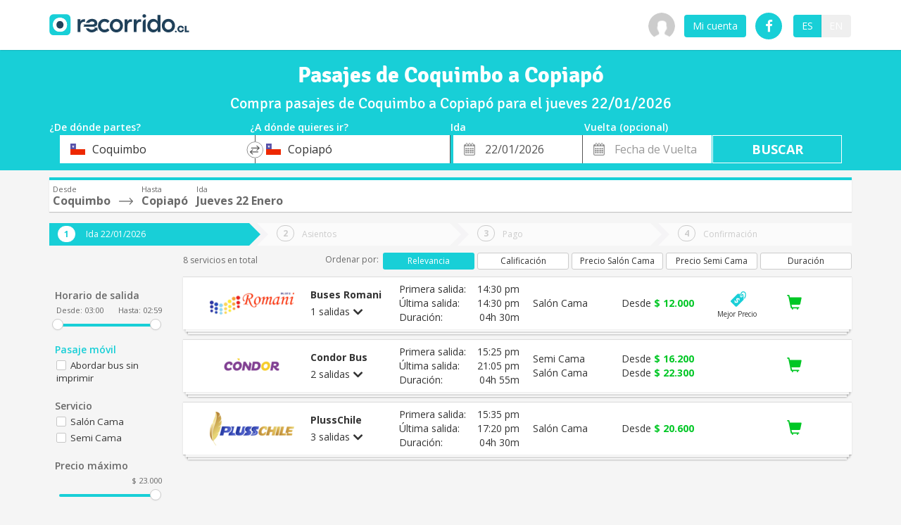

--- FILE ---
content_type: application/javascript
request_url: https://prism.app-us1.com/?a=799387631&u=https%3A%2F%2Fwww.recorrido.cl%2Fes%2Fbus%2Fcoquimbo%2Fcopiapo
body_size: 116
content:
window.visitorGlobalObject=window.visitorGlobalObject||window.prismGlobalObject;window.visitorGlobalObject.setVisitorId('272d429d-21ae-4fa2-b761-9ddc9b1ad9aa', '799387631');window.visitorGlobalObject.setWhitelistedServices('', '799387631');